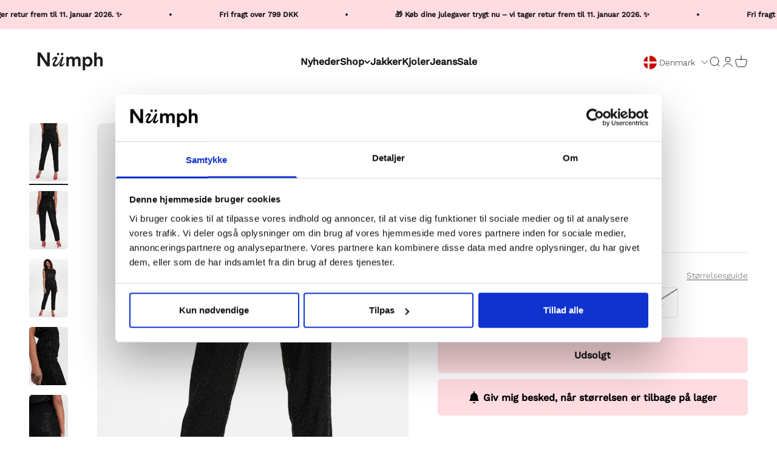

--- FILE ---
content_type: text/javascript; charset=utf-8
request_url: https://numph.dk/products/nulaurie-pant-caviar.js
body_size: 640
content:
{"id":7920828514537,"title":"NULAURIE PANT - Caviar","handle":"nulaurie-pant-caviar","description":"\u003cp\u003eStyle NO: 702489\u003c\/p\u003e","published_at":"2025-01-16T06:02:50+01:00","created_at":"2022-10-05T14:21:22+02:00","vendor":"Numph DK","type":"Pants","tags":["PIM_Campaign_Party","PIM_CategoryId_139","PIM_Collection_winter 2022 numph"],"price":60000,"price_min":60000,"price_max":60000,"available":false,"price_varies":false,"compare_at_price":0,"compare_at_price_min":0,"compare_at_price_max":0,"compare_at_price_varies":false,"variants":[{"id":43774842372329,"title":"XS","option1":"XS","option2":null,"option3":null,"sku":"70248900000012","requires_shipping":true,"taxable":true,"featured_image":{"id":39035644608745,"product_id":7920828514537,"position":1,"created_at":"2022-10-05T14:21:29+02:00","updated_at":"2023-10-31T20:15:20+01:00","alt":"702489 0000","width":1366,"height":2048,"src":"https:\/\/cdn.shopify.com\/s\/files\/1\/0571\/5987\/6793\/products\/702489-0000.jpg?v=1698779720","variant_ids":[43774842372329,43774842405097,43774842437865,43774842470633,43774842503401,43774842536169]},"available":false,"name":"NULAURIE PANT - Caviar - XS","public_title":"XS","options":["XS"],"price":60000,"weight":390,"compare_at_price":0,"inventory_management":"shopify","barcode":"5715338062921","featured_media":{"alt":"702489 0000","id":31626754293993,"position":1,"preview_image":{"aspect_ratio":0.667,"height":2048,"width":1366,"src":"https:\/\/cdn.shopify.com\/s\/files\/1\/0571\/5987\/6793\/products\/702489-0000.jpg?v=1698779720"}},"quantity_rule":{"min":1,"max":null,"increment":1},"quantity_price_breaks":[],"requires_selling_plan":false,"selling_plan_allocations":[]},{"id":43774842405097,"title":"S","option1":"S","option2":null,"option3":null,"sku":"70248900000013","requires_shipping":true,"taxable":true,"featured_image":{"id":39035644608745,"product_id":7920828514537,"position":1,"created_at":"2022-10-05T14:21:29+02:00","updated_at":"2023-10-31T20:15:20+01:00","alt":"702489 0000","width":1366,"height":2048,"src":"https:\/\/cdn.shopify.com\/s\/files\/1\/0571\/5987\/6793\/products\/702489-0000.jpg?v=1698779720","variant_ids":[43774842372329,43774842405097,43774842437865,43774842470633,43774842503401,43774842536169]},"available":false,"name":"NULAURIE PANT - Caviar - S","public_title":"S","options":["S"],"price":60000,"weight":390,"compare_at_price":0,"inventory_management":"shopify","barcode":"5715338062938","featured_media":{"alt":"702489 0000","id":31626754293993,"position":1,"preview_image":{"aspect_ratio":0.667,"height":2048,"width":1366,"src":"https:\/\/cdn.shopify.com\/s\/files\/1\/0571\/5987\/6793\/products\/702489-0000.jpg?v=1698779720"}},"quantity_rule":{"min":1,"max":null,"increment":1},"quantity_price_breaks":[],"requires_selling_plan":false,"selling_plan_allocations":[]},{"id":43774842437865,"title":"M","option1":"M","option2":null,"option3":null,"sku":"70248900000014","requires_shipping":true,"taxable":true,"featured_image":{"id":39035644608745,"product_id":7920828514537,"position":1,"created_at":"2022-10-05T14:21:29+02:00","updated_at":"2023-10-31T20:15:20+01:00","alt":"702489 0000","width":1366,"height":2048,"src":"https:\/\/cdn.shopify.com\/s\/files\/1\/0571\/5987\/6793\/products\/702489-0000.jpg?v=1698779720","variant_ids":[43774842372329,43774842405097,43774842437865,43774842470633,43774842503401,43774842536169]},"available":false,"name":"NULAURIE PANT - Caviar - M","public_title":"M","options":["M"],"price":60000,"weight":390,"compare_at_price":0,"inventory_management":"shopify","barcode":"5715338062945","featured_media":{"alt":"702489 0000","id":31626754293993,"position":1,"preview_image":{"aspect_ratio":0.667,"height":2048,"width":1366,"src":"https:\/\/cdn.shopify.com\/s\/files\/1\/0571\/5987\/6793\/products\/702489-0000.jpg?v=1698779720"}},"quantity_rule":{"min":1,"max":null,"increment":1},"quantity_price_breaks":[],"requires_selling_plan":false,"selling_plan_allocations":[]},{"id":43774842470633,"title":"L","option1":"L","option2":null,"option3":null,"sku":"70248900000015","requires_shipping":true,"taxable":true,"featured_image":{"id":39035644608745,"product_id":7920828514537,"position":1,"created_at":"2022-10-05T14:21:29+02:00","updated_at":"2023-10-31T20:15:20+01:00","alt":"702489 0000","width":1366,"height":2048,"src":"https:\/\/cdn.shopify.com\/s\/files\/1\/0571\/5987\/6793\/products\/702489-0000.jpg?v=1698779720","variant_ids":[43774842372329,43774842405097,43774842437865,43774842470633,43774842503401,43774842536169]},"available":false,"name":"NULAURIE PANT - Caviar - L","public_title":"L","options":["L"],"price":60000,"weight":390,"compare_at_price":0,"inventory_management":"shopify","barcode":"5715338062952","featured_media":{"alt":"702489 0000","id":31626754293993,"position":1,"preview_image":{"aspect_ratio":0.667,"height":2048,"width":1366,"src":"https:\/\/cdn.shopify.com\/s\/files\/1\/0571\/5987\/6793\/products\/702489-0000.jpg?v=1698779720"}},"quantity_rule":{"min":1,"max":null,"increment":1},"quantity_price_breaks":[],"requires_selling_plan":false,"selling_plan_allocations":[]},{"id":43774842503401,"title":"XL","option1":"XL","option2":null,"option3":null,"sku":"70248900000016","requires_shipping":true,"taxable":true,"featured_image":{"id":39035644608745,"product_id":7920828514537,"position":1,"created_at":"2022-10-05T14:21:29+02:00","updated_at":"2023-10-31T20:15:20+01:00","alt":"702489 0000","width":1366,"height":2048,"src":"https:\/\/cdn.shopify.com\/s\/files\/1\/0571\/5987\/6793\/products\/702489-0000.jpg?v=1698779720","variant_ids":[43774842372329,43774842405097,43774842437865,43774842470633,43774842503401,43774842536169]},"available":false,"name":"NULAURIE PANT - Caviar - XL","public_title":"XL","options":["XL"],"price":60000,"weight":390,"compare_at_price":0,"inventory_management":"shopify","barcode":"5715338062969","featured_media":{"alt":"702489 0000","id":31626754293993,"position":1,"preview_image":{"aspect_ratio":0.667,"height":2048,"width":1366,"src":"https:\/\/cdn.shopify.com\/s\/files\/1\/0571\/5987\/6793\/products\/702489-0000.jpg?v=1698779720"}},"quantity_rule":{"min":1,"max":null,"increment":1},"quantity_price_breaks":[],"requires_selling_plan":false,"selling_plan_allocations":[]},{"id":43774842536169,"title":"XXL","option1":"XXL","option2":null,"option3":null,"sku":"70248900000017","requires_shipping":true,"taxable":true,"featured_image":{"id":39035644608745,"product_id":7920828514537,"position":1,"created_at":"2022-10-05T14:21:29+02:00","updated_at":"2023-10-31T20:15:20+01:00","alt":"702489 0000","width":1366,"height":2048,"src":"https:\/\/cdn.shopify.com\/s\/files\/1\/0571\/5987\/6793\/products\/702489-0000.jpg?v=1698779720","variant_ids":[43774842372329,43774842405097,43774842437865,43774842470633,43774842503401,43774842536169]},"available":false,"name":"NULAURIE PANT - Caviar - XXL","public_title":"XXL","options":["XXL"],"price":60000,"weight":390,"compare_at_price":0,"inventory_management":"shopify","barcode":"5715338062976","featured_media":{"alt":"702489 0000","id":31626754293993,"position":1,"preview_image":{"aspect_ratio":0.667,"height":2048,"width":1366,"src":"https:\/\/cdn.shopify.com\/s\/files\/1\/0571\/5987\/6793\/products\/702489-0000.jpg?v=1698779720"}},"quantity_rule":{"min":1,"max":null,"increment":1},"quantity_price_breaks":[],"requires_selling_plan":false,"selling_plan_allocations":[]}],"images":["\/\/cdn.shopify.com\/s\/files\/1\/0571\/5987\/6793\/products\/702489-0000.jpg?v=1698779720","\/\/cdn.shopify.com\/s\/files\/1\/0571\/5987\/6793\/products\/702489-0000_2.jpg?v=1698779720","\/\/cdn.shopify.com\/s\/files\/1\/0571\/5987\/6793\/products\/702489-0000_3.jpg?v=1698779720","\/\/cdn.shopify.com\/s\/files\/1\/0571\/5987\/6793\/products\/702489-0000_4.jpg?v=1698779720","\/\/cdn.shopify.com\/s\/files\/1\/0571\/5987\/6793\/products\/702489-0000_5.jpg?v=1698779720"],"featured_image":"\/\/cdn.shopify.com\/s\/files\/1\/0571\/5987\/6793\/products\/702489-0000.jpg?v=1698779720","options":[{"name":"Size","position":1,"values":["XS","S","M","L","XL","XXL"]}],"url":"\/products\/nulaurie-pant-caviar","media":[{"alt":"702489 0000","id":31626754293993,"position":1,"preview_image":{"aspect_ratio":0.667,"height":2048,"width":1366,"src":"https:\/\/cdn.shopify.com\/s\/files\/1\/0571\/5987\/6793\/products\/702489-0000.jpg?v=1698779720"},"aspect_ratio":0.667,"height":2048,"media_type":"image","src":"https:\/\/cdn.shopify.com\/s\/files\/1\/0571\/5987\/6793\/products\/702489-0000.jpg?v=1698779720","width":1366},{"alt":"702489 0000 2","id":31626754326761,"position":2,"preview_image":{"aspect_ratio":0.667,"height":2048,"width":1365,"src":"https:\/\/cdn.shopify.com\/s\/files\/1\/0571\/5987\/6793\/products\/702489-0000_2.jpg?v=1698779720"},"aspect_ratio":0.667,"height":2048,"media_type":"image","src":"https:\/\/cdn.shopify.com\/s\/files\/1\/0571\/5987\/6793\/products\/702489-0000_2.jpg?v=1698779720","width":1365},{"alt":"702489 0000 3","id":31626754359529,"position":3,"preview_image":{"aspect_ratio":0.667,"height":2048,"width":1366,"src":"https:\/\/cdn.shopify.com\/s\/files\/1\/0571\/5987\/6793\/products\/702489-0000_3.jpg?v=1698779720"},"aspect_ratio":0.667,"height":2048,"media_type":"image","src":"https:\/\/cdn.shopify.com\/s\/files\/1\/0571\/5987\/6793\/products\/702489-0000_3.jpg?v=1698779720","width":1366},{"alt":"702489 0000 4","id":31626754392297,"position":4,"preview_image":{"aspect_ratio":0.667,"height":2048,"width":1366,"src":"https:\/\/cdn.shopify.com\/s\/files\/1\/0571\/5987\/6793\/products\/702489-0000_4.jpg?v=1698779720"},"aspect_ratio":0.667,"height":2048,"media_type":"image","src":"https:\/\/cdn.shopify.com\/s\/files\/1\/0571\/5987\/6793\/products\/702489-0000_4.jpg?v=1698779720","width":1366},{"alt":"702489 0000 5","id":31626754425065,"position":5,"preview_image":{"aspect_ratio":0.667,"height":2048,"width":1366,"src":"https:\/\/cdn.shopify.com\/s\/files\/1\/0571\/5987\/6793\/products\/702489-0000_5.jpg?v=1698779720"},"aspect_ratio":0.667,"height":2048,"media_type":"image","src":"https:\/\/cdn.shopify.com\/s\/files\/1\/0571\/5987\/6793\/products\/702489-0000_5.jpg?v=1698779720","width":1366}],"requires_selling_plan":false,"selling_plan_groups":[]}

--- FILE ---
content_type: text/javascript
request_url: https://cdn.shopify.com/extensions/019acaa6-e035-755b-b6b9-6bc3edaaa8c1/na-side-cart-156/assets/na-side-cart.js
body_size: 5793
content:
window.QuillDeltaToHtmlConverter = QuillDeltaToHtmlConverter

class NaSideCart extends HTMLElement {
  constructor() {
    super();
    //this.activators = document.querySelectorAll('a[href="/cart"]')
    this.activatorStrings = [
      "a[href='/cart']",
      "a[href$='/cart']",
      `a[href='http://${window.NAConfig.shop}/cart']`,
      `a[href='http://${window.NAConfig.domain}/cart']`,
      `a[href='https://${window.NAConfig.shop}/cart']`,
      `a[href='https://${window.NAConfig.domain}/cart']`,
      '.t4s-site-nav__cart'
    ];
    this.activators = this.activatorStrings.flatMap(selector =>
      Array.from(document.querySelectorAll(selector))
    );
    this.productForm = 'form[action*="/cart/add"]';
    this.atcStrings = [
      "button[id*='so-btn-add-to-cart']",
      `${this.productForm} input[data-btn-addtocart]`,
      `${this.productForm} input[id='product-add-to-cart']`,
      `${this.productForm} button[data-product-id]:not([data-checkout="checkout"])`,
      `${this.productForm} button[data-checkout="cart"]`,
      `${this.productForm} button[type='submit'][name='add']`,
      `${this.productForm} button[id='pre_order_custom']`,
      `${this.productForm} button[class='btn-addtocart']`,
      `${this.productForm} button[class='addtocart-js']`,
      `${this.productForm} div[class='addCart']`,
      `${this.productForm} button[class*='add-to-cart']`,
      `${this.productForm} button[class*='textboxAddToCartBtn']`,
      `${this.productForm} button#product-add-to-cart-btn`,
      `${this.productForm} a.card-add-to-cart-submit`
    ];
    this.upsellSplide = null;
    this.recSplide = null;
    this.countBlocks = [{
      selector: "div#CartCount[data-cart-count-bubble] > span[data-cart-count]",
      content: {
        type: "innerHtml"
      }
    }, {
      selector: ".header__cart-count",
      content: {
        type: "innerHtml"
      }
    }, {
    }, {
      selector: "div#CartCount[site-header__cart-count] > span#item_count",
      content: {
        type: "innerHtml"
      }
    }, {
      selector: "a#cart-icon-bubble",
      content: {
        type: "innerHtml"
      }
    }, {
      selector: "#sticky-app-client div[data-cl='sticky-button'] > div:last-child",
      content: {
        type: "innerHtml"
      }
    }, {
      selector: "span[data-cart-count]",
      content: {
        type: "innerHtml"
      }
    }, {
      selector: "span.cart_count",
      content: {
        type: "innerHtml"
      }
    }, {
      selector: "span.counter.qty",
      content: {
        type: "innerHtml"
      }
    }, {
      selector: ".current-cart-count > span.inner-count",
      content: {
        type: "innerHtml"
      }
    }, {
      selector: "[class*='cart-item-count']",
      content: {
        type: "innerHtml"
      }
    }, {
      selector: "[class*='cart-link__count']",
      content: {
        type: "innerHtml"
      }
    }, {
      selector: ".cart-icon--basket2 > div",
      content: {
        type: "innerHtml"
      }
    }, {
      selector: "span.bigcounter",
      content: {
        type: "innerHtml"
      }
    }, {
      selector: "span.header__cart-count",
      content: {
        type: "innerHtml"
      }
    }, {
      selector: 'a[href*="/cart"].gt_show-cart > span.gt_cart-count',
      content: {
        type: "innerHtml"
      }
    }, {
      selector: 'button#CartButton > span[x-text="$store.cart_count.count"]',
      content: {
        type: "innerHtml"
      }
    }, {
      selector: "#CartLink #CartCount",
      content: {
        type: "innerHtml"
      }
    }, {
      selector: ".cart-count-bubble > span[data-cart-count]",
      content: {
        type: "innerHtml"
      }
    }, {
      selector: "div.header__cart-count > span[data-js-cart-count]",
      content: {
        type: "innerHtml"
      }
    }, {
      selector: 'a[href*="/cart"] div[data-cart-count]',
      content: {
        type: "innerHtml"
      }
    }, {
      selector: "span.cart-items-count",
      content: {
        type: "innerHtml"
      }
    }, {
      selector: 'a[href*="/cart"][aria-label="Cart"].cart-icon--basket1 > div',
      content: {
        type: "innerHtml"
      }
    }, {
      selector: "cart-count.header__cart-count",
      content: {
        type: "innerHtml"
      }
    }, {
      selector: ".Header__CartCount",
      content: {
        type: "innerHtml"
      }
    }, {
      selector: 'a[href*="/cart"] #CartCount',
      content: {
        type: "innerHtml"
      }
    }, {
      selector: 'a[href*="/cart"] .js-cart-count',
      content: {
        type: "innerHtml"
      }
    }, {
      selector: 'a[href*="/cart"] span.site-header-cart--count',
      content: {
        type: "dataAttribute",
        attributeName: "data-header-cart-count"
      },
      onCountZero: ({
                      el: e
                    }) => {
        e.classList.remove("visible")
      },
      onCountNonZero: ({
                         el: e
                       }) => {
        e.classList.add("visible")
      }
    }, {
      selector: 'a[href*="/cart"] span.header-cart__count',
      content: {
        type: "innerHtml"
      },
      onCountZero: ({
                      el: e
                    }) => {
        e.closest(".has-cart-count")?.classList.remove("has-cart-count")
      },
      onCountNonZero: ({
                         el: e
                       }) => {
        e.closest(".header-cart[data-ajax-cart-trigger]")?.classList.add("has-cart-count")
      }
    }, {
      selector: 'a[href*="/cart"] .cart-link__bubble',
      content: {
        type: "noContent"
      },
      onCountZero: ({
                      el: e
                    }) => {
        e.classList.remove("cart-link__bubble--visible")
      },
      onCountNonZero: ({
                         el: e
                       }) => {
        e.classList.add("cart-link__bubble--visible")
      }
    },
    {
      selector: 'a[href*="/cart"].header-trigger__link--cart',
      content: {
        type: "noContent"
      },
      onCountZero: ({
                      el: e
                    }) => {
        e.classList.remove("js-cart-full")
      },
      onCountNonZero: ({
                         el: e
                       }) => {
        e.classList.add("js-cart-full")
      }
    }, {
      selector: 'a[href*="/cart"] .sf-cart-count',
      content: {
        type: "innerHtml"
      },
      onCountZero: ({
                      el: e
                    }) => {
        e.closest("section.sf-header")?.classList.remove("cart-has-items")
      },
      onCountNonZero: ({
                         el: e
                       }) => {
        e.closest("section.sf-header")?.classList.add("cart-has-items")
      }
    }, {
      selector: "#header-cart-drawer-item-count",
      content: {
        type: "innerHtml"
      },
      onCountZero: ({
                      el: e
                    }) => {
        e.classList.add("hide")
      },
      onCountNonZero: ({
                         el: e
                       }) => {
        e.classList.remove("hide")
      }
    }, {
      selector: ".cart-count-badge",
      content: {
        type: "innerHtml"
      },
      onCountZero: ({
                      el: e
                    }) => {
        e.classList.add("hide")
      },
      onCountNonZero: ({
                         el: e
                       }) => {
        e.classList.remove("hide")
      }
    }, {
      selector: 'a[href*="/cart"] #cart-item-count',
      content: {
        type: "innerHtml"
      },
      onCountZero: ({
                      el: e
                    }) => {
        e.classList.remove("visible")
      },
      onCountNonZero: ({
                         el: e
                       }) => {
        e.classList.add("visible")
      }
    }];
    this.localeCode = window.NAConfig.locale;
    this.currency = window.NAConfig.currency;

    this.fetchCounter = 0
    this.refreshCounter = 0
    this.shouldFetch = false
    this.shouldRefresh = false

    this.observeCartChanges()
    this.init()
  }
  connectedCallback() {
    this.addEventListener('click', this.handleCartClick.bind(this))
    this.addEventListener('change', this.handleCartChange.bind(this))
  }

  observeCartChanges() {
    const cartObserver = new PerformanceObserver((list) => {
      list.getEntries().forEach((entry) => {
        const isValidRequestType = ['xmlhttprequest', 'fetch'].includes(entry.initiatorType);
        const isCartChangeRequest = /\/cart\//.test(entry.name);
        if (isValidRequestType && isCartChangeRequest) {
          this.shouldFetch = true
          this.shouldRefresh = true
          this.refreshHandler()
        }
      });
    });
    cartObserver.observe({ entryTypes: ["resource"] });
  }

  async init() {
    /* Add event listeners on activators */
    if(window.NAConfig.cart == ""){
      await this.getCart()
    }
    this.activators.forEach((activator) => {
      let activatorClone = activator.cloneNode(true)
      activator.replaceWith(activatorClone)
      activatorClone.addEventListener('click', (event) => this.toggleSideCart(event), {capture: true})
    })
    this.formElements = new WeakSet();
    this.atcElements = new WeakSet();
    this.formListener = setInterval(this.formAttacher.bind(this), 500)
    this.atcListener = setInterval(this.atcAttacher.bind(this), 500)
    this.populateRichTexts();
    await this.fetchAllAiProducts();
    this.startSliders();
    this.checkTerms();
    this.style.display = ""
    this.dispatchEvent(new CustomEvent('NACART_UPDATED'));
    this.trackEvent('view', 0, null)
  }

  formAttacher() {
    const _this = this
    document.querySelectorAll(this.productForm).forEach((form) => {
      if(!_this.formElements.has(form)) {
        _this.formElements.add(form)
        form.addEventListener('submit', (event) => _this.handleProductFormSubmit(event), {capture: true})
      }
    })
  }

  atcAttacher() {
    const _this = this
    this.atcStrings.forEach((selector) => {
      let atcButtons = document.querySelectorAll(selector)
      if(atcButtons.length > 0) {
        atcButtons.forEach((atcButton) => {
          if(!_this.atcElements.has(atcButton)) {
            _this.atcElements.add(atcButton)
            atcButton.addEventListener('click', (event) => _this.handleAtcButtonClick(event), {capture: true})
          }
        })
      }
    })
  }

  async refreshHandler() {
    if(this.shouldFetch) {
      await this.getCart()
    }
    if(this.shouldRefresh && !this.shouldFetch) {
      await this.refreshCart()
    }
  }

  handleCartClick(event) {
    /* Close buttons and overlay */
    if(event.target.matches('[data-na-cart-close]')) {
      event.preventDefault();
      document.querySelector('body').classList.remove('na-scroll-lock')
      this.classList.remove('open')
    }

    /* Item remove buttons */
    if(event.target.matches('[data-na-item-remove]')) {
      event.preventDefault();
      event.target.closest('[data-na-cart-block]').classList.add('loading')
      this.updateLineItemQuantity(event.target.dataset.naItemRemove, 0)
    }

    /* Quantity change buttons */
    if(event.target.matches('[data-na-item-change]')) {
      event.preventDefault();
      event.target.closest('[data-na-cart-block]').classList.add('loading')
      this.updateLineItemQuantity(event.target.dataset.naItemChange, event.target.dataset.naItemQty)
    }

    /* Upsell add buttons */
    if(event.target.matches('[data-na-upsell-add]')) {
      event.preventDefault();
      event.target.closest('[data-na-cart-block]').classList.add('loading')
      this.addUpsellItem(event.target.dataset.naUpsellAdd)
    }

    /* Subscription buttons */
    if(event.target.matches('[data-na-subscription-add]')) {
      event.preventDefault();
      let variantId = event.target.dataset.naSubscriptionAdd
      let planId = event.target.dataset.naSubscriptionPlan
      event.target.closest('[data-na-cart-block]').classList.add('loading')
      this.addSubscriptionToItem(variantId, planId)
    }

    /* Discount code */
    if(event.target.matches('[data-na-discount-add]')) {
      event.preventDefault()
      let parent = event.target.closest('[data-na-cart-block]')
      let code = parent.querySelector('[data-na-discount-input]').value
      this.addDiscount(code)
      parent.querySelector('[data-na-discount-input]').value = ""
    }

    /* Remove discount */
    if(event.target.matches('[data-na-discount-remove]')) {
      event.preventDefault()
      console.log('remove discount')
      this.removeDiscountCode()
    }

    /* Addon buttons */
    if(event.target.matches('[data-na-addon-minus')) {
      event.preventDefault()
      let parent = event.target.closest('[data-na-cart-block]')
      let addonQuantity = parent.querySelector('[data-na-addon-quantity]')
      addonQuantity.value = Math.max((parseInt(addonQuantity.value) - 1), 1)
    }
    if(event.target.matches('[data-na-addon-plus')) {
      event.preventDefault()
      let parent = event.target.closest('[data-na-cart-block]')
      let addonQuantity = parent.querySelector('[data-na-addon-quantity]')
      if(addonQuantity.max !== "") {
        if(parseInt(addonQuantity.value) < parseInt(addonQuantity.max)) {
          addonQuantity.value = (parseInt(addonQuantity.value) + 1)
        }
      } else {
        addonQuantity.value = (parseInt(addonQuantity.value) + 1)
      }
    }

    if(event.target.matches('[data-na-addon-add]')) {
      event.preventDefault();
      let parent = event.target.closest('[data-na-cart-block]')
      parent.classList.add('loading')
      let addonQuantity = parent.querySelector('[data-na-addon-quantity]')
      this.addAddonQuantity(event.target.dataset.naAddonAdd, addonQuantity.value)
    }
  }

  handleCartChange(event) {

    /* Upsell variant */
    if(event.target.matches('[data-upsell-variants]')) {
      let id = event.target.selectedOptions[0].value
      let price = event.target.selectedOptions[0].dataset.price
      let compareAtPrice = event.target.selectedOptions[0].dataset.comparePrice
      let card = event.target.closest('.na-side-cart-upsell-product')
      let priceSelector = card.querySelector('[data-na-product-price]')
      let comparePriceSelector = card.querySelector('[data-na-product-compare-at-price]')
      let buttonSelector = card.querySelector('[data-na-upsell-add]')
      console.log(price, compareAtPrice)
      priceSelector.innerHTML = this.formatPrice(price)
      if(compareAtPrice > 0) {
      comparePriceSelector.innerHTML = `<s>${this.formatPrice(compareAtPrice)}</s>`
      } else {
        comparePriceSelector.innerHTML = ""
      }
      buttonSelector.dataset.naUpsellAdd = id
    }

    /* Subscription change */
    if(event.target.matches('[data-na-subscription-plans')) {
      let variantId = event.target.dataset.naSubscriptionPlans
      let planId = event.target.selectedOptions[0].value
      event.target.closest('[data-na-cart-block]').classList.add('loading')
      this.addSubscriptionToItem(variantId, planId)
    }

    /* Addon change */
    if(event.target.matches('[data-na-addon-toggle]')) {
      event.target.closest('[data-na-cart-block]').classList.add('loading')
      if(event.target.checked) {
        this.addAddonItem(event.target.dataset.naAddonToggle)
      } else {
        this.updateLineItemQuantity(event.target.dataset.naAddonToggle, 0)
      }
    }
    if(event.target.matches('[data-na-addon-variants]')){
      let id = event.target.selectedOptions[0].value
      let price = event.target.selectedOptions[0].dataset.variantPrice
      let card = event.target.closest('.na-side-cart-addon')
      let priceSelector = card.querySelector('.na-side-cart-addon__price')
      let buttonSelector = card.querySelector('[data-na-addon-add]')
      priceSelector.innerHTML = price
      buttonSelector.dataset.naAddonAdd = id
    }

    /* cart note */
    if(event.target.matches('[data-na-cart-note]')) {
      this.updateNote()
    }

    /* Terms checkbox */
    if(event.target.matches('[data-na-cart-terms]')) {
      let submitButton = this.querySelector('[data-na-cart-submit]')
      if(event.target.checked) {
        submitButton.classList.remove('disabled');
        submitButton.removeAttribute('disabled')
      } else {
        submitButton.classList.add('disabled');
        submitButton.setAttribute('disabled', true)
      }
    }
  }

  handleProductFormSubmit(event) {
    event.preventDefault();
    event.stopPropagation()
    let formData = new FormData(event.target)
    this.submitForm(formData)
  }

  handleAtcButtonClick(event) {
    event.preventDefault();
    event.stopPropagation()
    let form = event.target.closest('form')
    let formData = new FormData(form)
    this.submitForm(formData)
  }

  async submitForm(formData) {
    if(this.querySelector('.na-side-cart__inner--empty')) {
      this.querySelector('.na-side-cart__drawer').classList.add('rendering')
    }
    fetch('/cart/add.js?na-cart=1', {
      method: 'POST',
      body: formData
    })
      .then((resp) => resp.json())
      .then(async (data) => {
        this.shouldFetch = true
        this.shouldRefresh = true
        this.refreshHandler()
      })
    let _this = this;
    setTimeout(function() {
      _this.toggleSideCart(null)
    }, 350)
  }

  async getCart() {
    const fetchId = ++this.fetchCounter
    try {
      let response = await fetch('/cart.js?na-cart=1', {
        method: 'GET',
        headers: { 'Content-Type': 'application/json' }
      })
      if(response.ok) {
        let data = await response.json()
        if(fetchId === this.fetchCounter) {
          window.NAConfig.cart = data
        }
      }
      this.shouldFetch = false
    } catch(error) {
      console.error('error fetching cart: ', error)
    }
  }

  async updateLineItemQuantity(variantId, quantity) {
    await this.updateQuantity(variantId, quantity);
  }

  async addUpsellItem(variantId) {
    await this.addItem(variantId, 1, 1)
  }

  async addAddonItem(variantId) {
    await this.addItem(variantId, 2, 1)
  }

  async addAddonQuantity(variantId, quantity) {
    await this.addItem(variantId, 2, quantity)
  }

  async addSubscriptionToItem(variantId, planId) {
    await this.updateSubscription(variantId, planId)
  }

  async addDiscount(code) {
    await this.applyDiscount(code)
  }

  async removeDiscountCode() {
    await this.removeDiscount()
  }

  async updateNote() {
    await this.updateCartNote()
  }

  toggleSideCart(event) {
    if(event !== null) {
      event.preventDefault();
      event.stopPropagation();
    }
    this.classList.toggle('open')
    document.querySelector('body').classList.toggle('na-scroll-lock')
  }

  stopLoading() {
    this.querySelectorAll('.loading').forEach((el) => el.classList.remove('loading'))
    this.querySelectorAll('.rendering').forEach((el) => el.classList.remove('rendering'))
  }

  checkTerms() {
      let submitButton = this.querySelector('[data-na-cart-submit]')
      let terms = this.querySelector('[data-na-cart-terms]')
      if(terms && terms.checked) {
        submitButton.classList.remove('disabled');
        submitButton.removeAttribute('disabled')
      }
  }

  async addItem(variantId, upsellType, quantity=1) {
    let properties = {
      "_nascart": `${upsellType}.${NAConfig.cart.token}`
    }
    try {
      const response = await fetch('/cart/add.js?na-cart=1', {
        method: 'POST',
        headers: { 'Content-Type': 'application/json' },
        body: JSON.stringify({
          id: variantId,
          quantity: quantity,
          properties: properties
        })
      });

      if (response.ok) {
        // Set cart data returned
        this.shouldFetch = true
        this.shouldRefresh = true
        this.refreshHandler()
        .then(() => {
          this.trackEvent('add', upsellType, variantId)
        })
      }
    } catch (error) {
      console.error('Failed to update quantity:', error);
      this.stopLoading()
    }
  }

  async updateQuantity(variantId, quantity) {
    try {
      const response = await fetch('/cart/change.js?q=na-cart=1', {
        method: 'POST',
        headers: { 'Content-Type': 'application/json' },
        body: JSON.stringify({ id: variantId, quantity: quantity })
      });

      if (response.ok) {
        this.shouldRefresh = true
        let data = await response.json()
        window.NAConfig.cart = data
        this.refreshHandler()
      }
    } catch (error) {
      this.stopLoading()
      console.error('Failed to update quantity:', error);
    }
  }

  async updateSubscription(variantId, planId) {
    let properties = {
      "_nascart": `3.${NAConfig.cart.token}`
    }
    let sellingPlan = planId
    if(planId == "one_time") {
      sellingPlan = null
    }
    let payload = {
      id: variantId,
      selling_plan: sellingPlan,
      properties: properties
    }
    try {
      const response = await fetch('/cart/change.js?na-cart=1', {
        method: 'POST',
        headers: { 'Content-Type': 'application/json' },
        body: JSON.stringify(payload)
      });

      if (response.ok) {
        this.shouldRefresh = true
        let data = await response.json()
        window.NAConfig.cart = data
        this.refreshHandler()
        this.trackEvent('add', 3, variantId)
      }
    } catch (error) {
      this.stopLoading()
      console.error('Failed to update quantity:', error);
    }
  }

  async applyDiscount(code) {
    let id = this.getCookie('cart')
    const query = `mutation {
      cartDiscountCodesUpdate(
        cartId: "gid://shopify/Cart/${id}"
        discountCodes: ["${code}"]
      ) {
        cart {
          id
          discountCodes {
            code
            applicable
          }
          checkoutUrl
        }
        userErrors {
          code
          field
          message
        }
      }
    }`
    try {
      const response = await fetch(`/discount/${code}`, {
        method: 'GET',
        headers: { 'Content-Type': 'application/json' }
      })
      if (response.ok) {
        this.shouldFetch = true
        this.shouldRefresh = true
        this.refreshHandler()
      }
    } catch(error) {
      console.error('Failed to add discount:', error);
    }
    this.stopLoading()
  }

  async removeDiscount() {
    fetch('/cart/update.js', {
      method: 'POST',
      headers: {
        'Content-Type': 'application/json'
      },
      body: JSON.stringify({
        discount: ''
      })
    })
    .then(res => res.json())
    .then(data => {
      this.shouldFetch = true
      this.shouldRefresh = true
      this.refreshHandler()
    });
  }

  async updateCartNote() {
    let note = this.querySelector('[data-na-cart-note]').value
    try {
      const response = await fetch('/cart/update.js?q=na-cart=1', {
        method: 'POST',
        headers: { 'Content-Type': 'application/json' },
        body: JSON.stringify({ note:  note })
      });

      if (response.ok) {
        this.shouldRefresh = true
        let data = await response.json()
        window.NAConfig.cart = data
        this.refreshHandler()
      }
    } catch (error) {
      console.error('Failed to update note:', error);
    }
  }

  async refreshCart() {
    const refreshId = ++this.refreshCounter

    try {
      const response = await fetch(`${window.NAConfig.searchUrl}?q=na-cart=1`);
      const html = await response.text();
      if(this.shouldFetch) { return }

      // Extract just your cart component from the page
      const parser = new DOMParser();
      const doc = parser.parseFromString(html, 'text/html');
      const newCartHTML = doc.querySelector('.na-side-cart');
      if(refreshId !== this.refreshCounter) { return }

      // is empty and now is not OR Has items and is now empty
      if((this.querySelector('.na-side-cart__inner--empty') && !newCartHTML.querySelector('.na-side-cart__inner--empty'))
        || (!this.querySelector('.na-side-cart__inner--empty') && newCartHTML.querySelector('.na-side-cart__inner--empty'))
      ) {
        this.querySelector('.na-side-cart__inner').classList = newCartHTML.querySelector('.na-side-cart__inner').classList
        this.querySelector('.na-side-cart__inner').innerHTML = newCartHTML.querySelector('.na-side-cart__inner').innerHTML;
        await this.fetchAllAiProducts()
        await this.startSliders()
        await this.populateRichTexts();
      } else {
        // Has items and just updating
        //this.querySelector('.na-side-cart__inner').classList = newCartHTML.querySelector('.na-side-cart__inner').classList
        // Header
        this.querySelector('.na-side-cart__header').innerHTML = newCartHTML.querySelector('.na-side-cart__header').innerHTML;
        // Rewards
        if(this.querySelector('.na-side-cart-reward')) {
          this.querySelector('.na-side-cart-reward').innerHTML = newCartHTML.querySelector('.na-side-cart-reward').innerHTML;
          this.querySelector('.na-side-cart-reward').querySelectorAll('[data-na-delta]').forEach((element) => {
            this.populateRichTexts(element)
          })
        }
        // Items
        this.querySelector('.na-side-cart-items').innerHTML = newCartHTML.querySelector('.na-side-cart-items').innerHTML;
        // Addon
        if(this.querySelector('.na-side-cart-addon')) {
          this.querySelector('.na-side-cart-addon').innerHTML = newCartHTML.querySelector('.na-side-cart-addon').innerHTML;
        }
        // Footer & subtotal
        let terms = this.querySelector('.na-side-cart-terms')?.innerHTML
        this.querySelector('.na-side-cart__totals-wrapper').innerHTML = newCartHTML.querySelector('.na-side-cart__totals-wrapper').innerHTML;
        if(this.querySelector('.na-side-cart-terms')) {
          this.querySelector('.na-side-cart-terms').innerHTML = terms
        }
        await this.fetchAllAiProducts();
        await this.refreshSliders()
      }

      // Dispatch event for any other components that need to know

      this.countBlocks.forEach((countBlock) => {
        if(document.querySelector(countBlock.selector)) {
          if(countBlock.content.type === "innerHtml") {
            document.querySelector(countBlock.selector).innerHTML = doc.querySelector(countBlock.selector).innerHTML
          }
        }
      })
      this.checkTerms()
      this.stopLoading()
      this.dispatchEvent(new CustomEvent('NACART_UPDATED'));
      this.shouldRefresh = false
    } catch (error) {
      console.error('Failed to refresh cart:', error);
      // Fallback: reload the page
      // window.location.reload();
    }
  }

  async trackEvent(eventType, upsellType, variantId) {
    let payload = {}
    if(eventType === "view") {
      payload = {
        shop: window.NAConfig.shop,
        event_type: eventType,
        upsell_type: upsellType,
        amount: 0.0,
        added_products: [],
        cart_token: window.NAConfig.cart.token
      }
    } else if(eventType === "add") {
      let productInformation = {};
      window.NAConfig.cart.items.forEach((item) => {
        if(item.variant_id === parseInt(variantId)) {
          productInformation = {
            id: item.product_id,
            title: item.product_title,
            image: item.featured_image,
            final_price: parseFloat(item.final_line_price / 100.0),
            price: parseFloat(item.price / 100.0),
            variant_id: item.variant_id,
            variant_title: item.variant_title,
            properties: item.properties
          }
        }
      })
      let addedProducts = [productInformation];
      payload = {
        shop: window.NAConfig.shop,
        event_type: eventType,
        upsell_type: upsellType,
        amount: productInformation.final_price,
        added_products: addedProducts,
        cart_token: window.NAConfig.cart.token
      }
    }
    try {
      //const trackingUrl = "https://eg-dev.ngrok.io/api/events"
      const trackingUrl = "https://side-cart.nordic-apps.com/api/events"
      const response = await fetch(trackingUrl, {
        method: 'POST',
        headers: { 'Content-Type': 'application/json' },
        body: JSON.stringify(payload)
      });

      if (response.ok) {
        let data = await response.json()
        console.log('tracking: ', data)
      }
    } catch (error) {
      this.stopLoading()
      console.error('Failed to send tracking:', error);
    }
  }

  startSliders() {
    if(this.querySelector('#upsellSplide')) {
      this.upsellSplide = new Splide('#upsellSplide', {
        type: 'loop',
        pagination: false,
      })
      this.upsellSplide.mount()
    }
    if(this.querySelector('#recommendationsSplide')) {
      this.recSplide = new Splide('#recommendationsSplide', {
        type: 'loop',
        pagination: false,
      })
      this.recSplide.mount()
    }
  }

  refreshSliders() {
    if(this.upsellSplide !== null) {
      this.upsellSplide.refresh()
    }
    if(this.recSplide !== null) {
      this.recSplide.refresh()
    }
  }

  async fetchAllAiProducts() {
    this.aiProductElements = this.querySelectorAll('[data-na-ai]')
    for (const element of this.aiProductElements) {
      await this.fetchAiProducts(element)
    }
  }

  async fetchAiProducts(element) {
    const aiData = element.dataset.naAi.split('.')
    const productId = aiData[0];
    const intent = aiData[1];
    const limit = parseInt(aiData[2]);
    if(window.NAConfig.recProducts.length === 0){
      let response = await fetch(window.Shopify.routes.root + `recommendations/products.json?product_id=${productId}&limit=10&intent=${intent}`)
      if(!response.ok) {
        throw new Error(`HTTP ${response.status}`);
      }
      const data = await response.json();
      const products = data.products || data.recommendations || [];
      let recProducts = []
      products.forEach((prod) => {
        if(window.NAConfig.excludedUpsells.indexOf(prod.id) === -1 && prod.available) {
          recProducts.push(prod)
        }
      })
      window.NAConfig.recProducts = recProducts
    }
    this.populateAiProducts(element, limit)
  }

  populateAiProducts(container, limit){
    if(!window.NAConfig.recProducts.length) {
      // Hide upsell block then return
      this.querySelector('.na-side-cart-upsell').style.display = "none"
      return
    }
    this.querySelector('.na-side-cart-upsell').style.display = "block"

    container.innerHTML = ""
    const fragment = document.createDocumentFragment()
    let productCount = 0
    window.NAConfig.recProducts.forEach((product, index) => {
      let inCart = false
      window.NAConfig.cart.items.forEach((item => {
        if(item.product_id === product.id && window.NAConfig.upsellSkipDuplicates) {
          inCart = true
        }
      }))
      if(!inCart && productCount < limit) {
        const productCard = this.createProductCard(product, index, limit)
        fragment.append(productCard)
        productCount += 1
      }
    })

    container.appendChild(fragment)
  }

  createProductCard(product, index, limit) {
    const template = document.querySelector('#naUpsellTemplate')
    const clone = template.content.cloneNode(true)
    const wrapper = clone.querySelector("[data-na-cart-block]")
    const image = clone.querySelector("[data-na-product-image]")
    const title = clone.querySelector("[data-na-product-title]")
    const price = clone.querySelector("[data-na-product-price]")
    const compareAtPrice = clone.querySelector("[data-na-product-compare-at-price]")
    const rating = clone.querySelector("[data-na-product-reviews]")
    const variant = clone.querySelector("[data-na-product-variant]")
    const button = clone.querySelector("[data-na-upsell-add]")

    wrapper.dataset.upsellProductId = product.id
    if(index >= limit - 1) {
      //wrapper.classList.add('na-hide')
    }

    if(image && product.featured_image) {
      image.src = this.getImageUrl(product.featured_image, '300x300')
      image.alt = product.title
    }

    if(title) {
      title.textContent = product.title
    }

    if(price) {
      price.innerHTML = this.formatPrice(product.variants[0].price)
    }

    if(compareAtPrice && product.variants[0].compare_at_price > product.variants[0].price && product.variants[0].compare_at_price > 0) {
      compareAtPrice.innerHTML = `<s>${this.formatPrice(product.variants[0].compare_at_price)}</s>`
    }

    if(rating) {
      console.log('add rating')
    }

    if(variant) {
      if(product.variants.length > 1) {
        variant.innerHTML = `<select class="na-side-cart-upsell-product__variant-select" data-upsell-variants>
          ${product.variants.map((variant) => {
            if(variant.available){
              return (
                `<option value="${variant.id}" data-price=${variant.price}>${variant.title}</option>`
              )
            } else {
              return null
            }
        })}
              </select>`
      } else {
        variant.innerHTML = `<input type="hidden" value=${product.variants[0].id} />`
        variant.classList.add('na-hide')
      }
    }
    if(button && product.variants.length == 1){
      button.classList.add('na-side-cart-button--full')
    }
    let firstAvailableVariant = product.variants.find(variant => variant.available === true)
    button.dataset.naUpsellAdd = firstAvailableVariant.id
    return clone;
  }

  formatPrice(priceInCents) {
    return new Intl.NumberFormat(this.localeCode, {
      style: 'currency',
      currency: this.currency
    }).format(priceInCents / 100.0)
  }

  getImageUrl(url, size) {
    if (!url) return '';
    return url.replace(/\.(jpg|jpeg|gif|png|bmp|bitmap|tiff|tif)(\?.*)?$/i, `_${size}.$1$2`);
  }

  populateRichTexts() {
    let deltaElements = this.querySelectorAll('[data-na-delta]')
    deltaElements.forEach((element) => {
      this.populateRichText(element)
    })
  }

  populateRichText(element) {
    try {
      let delta = JSON.parse(element.dataset.naDelta);
      const converter = new QuillDeltaToHtmlConverter(delta, {})
      let deltaHtml = converter.convert()
      element.innerHTML = deltaHtml;
      element.removeAttribute('data-na-delta')
    } catch {
      console.log('error on: ', element)
    }
  }

  getCookie(cname) {
    var name = cname + "=";
    var ca = document.cookie.split(';');
    for (var i = 0; i < ca.length; i++) {
      var c = ca[i];
      while (c.charAt(0) == ' ') {
        c = c.substring(1);
      }
      if (c.indexOf(name) == 0) {
        return c.substring(name.length, c.length);
      }
    }
    return "";
  }

  disconnectedCallback() {
    clearInterval(this.formListener)
    clearInterval(this.atcListener)
  }

}

customElements.define('na-side-cart', NaSideCart)



--- FILE ---
content_type: image/svg+xml
request_url: https://numph.dk/cdn/shop/t/25/assets/Logo-ViaBill.svg?v=2807485555650521641741267784
body_size: 403
content:
<svg width="167" height="35" viewBox="0 0 167 35" fill="none" xmlns="http://www.w3.org/2000/svg">
<g clip-path="url(#clip0_4228_41054)">
<path d="M28.6455 0C27.0237 0 25.571 0.998545 24.9928 2.50885L16.2786 25.3027L7.55812 2.50677C6.98204 0.998546 5.52933 0 3.90963 0C1.12525 0 -0.765789 2.82297 0.302878 5.3859L10.8685 30.7365C11.7806 32.925 13.9242 34.352 16.3016 34.352C18.681 34.352 20.8267 32.9229 21.7367 30.7302L32.2564 5.3859C33.323 2.82089 31.432 0 28.6455 0Z" fill="#5A00FF"/>
<path d="M45.1389 0C43.7321 0 42.4631 0.840445 41.9204 2.13439L30.4051 29.5278C29.4428 31.8203 31.1314 34.35 33.6236 34.35C35.0304 34.35 36.2994 33.5095 36.8421 32.2156L48.3574 4.82215C49.3196 2.52965 47.6311 0 45.1389 0Z" fill="#5A00FF"/>
<path d="M111.238 0C109.148 0 107.456 1.68713 107.456 3.76951V30.5784C107.456 32.6608 109.15 34.3479 111.238 34.3479C113.327 34.3479 115.022 32.6608 115.022 30.5784V3.77159C115.02 1.68921 113.327 0 111.238 0Z" fill="#5A00FF"/>
<path d="M138.057 27.25H129.082V3.79667C129.082 1.7018 127.376 0.00219727 125.274 0.00219727C123.173 0.00219727 121.467 1.7018 121.467 3.79667V30.7262C121.467 32.6484 123.031 34.2066 124.959 34.2066H138.057C139.985 34.2066 141.547 32.6484 141.547 30.7283C141.547 28.8061 139.983 27.25 138.057 27.25Z" fill="#5A00FF"/>
<path d="M163.487 27.25H154.512V3.79667C154.512 1.7018 152.807 0.00219727 150.705 0.00219727C148.603 0.00219727 146.898 1.7018 146.898 3.79667V30.7262C146.898 32.6484 148.461 34.2066 150.39 34.2066H163.487C165.414 34.2066 166.977 32.6484 166.977 30.7283C166.979 28.8061 165.416 27.25 163.487 27.25Z" fill="#5A00FF"/>
<path d="M67.9003 3.66769C66.9881 1.47921 64.8445 0.0541992 62.4672 0.0541992C60.0877 0.0541992 57.942 1.48337 57.032 3.67601L46.5123 29.0203C45.4478 31.5854 47.3389 34.4062 50.1232 34.4062C51.745 34.4062 53.1977 33.4077 53.7759 31.8974L62.4901 9.10352L71.2106 31.8974C71.7867 33.4056 73.2394 34.4042 74.8591 34.4042C77.6435 34.4042 79.5345 31.5812 78.4659 29.0183L67.9003 3.66769Z" fill="#5A00FF"/>
<path d="M102.202 23.4223C102.054 19.7484 99.906 16.3263 96.437 14.9513C98.1903 13.4368 98.9124 11.4147 98.9124 9.28451C98.9124 2.93334 93.5211 0.00219727 87.0006 0.00219727H77.9837C75.6251 0.00219727 74.0242 2.39039 74.9259 4.56222C75.4372 5.79584 76.6437 6.59884 77.9837 6.59884H87.0006C89.8935 6.59884 91.3629 8.06546 91.3629 10.0688C91.3629 12.0721 89.8935 13.2933 86.9025 13.2933H83.2477C80.9768 13.2933 79.4343 15.592 80.3026 17.6827C80.8098 18.9101 82.0371 19.6881 83.3667 19.6444C84.1536 19.6444 88.639 19.6444 90.2963 19.6444C92.1164 19.6444 94.8361 20.618 94.8361 23.9132C94.8361 27.0982 90.9559 27.9032 88.9834 27.9532C87.4013 27.9053 85.959 29.0328 85.6981 30.6492C85.4122 32.4009 86.604 34.0526 88.3614 34.3376C89.0878 34.4604 89.8288 34.5602 90.5718 34.5623C92.7509 34.6185 95.0406 34.0942 96.9525 32.9833C100.311 31.1194 102.434 27.2563 102.202 23.4223Z" fill="#5A00FF"/>
</g>
<defs>
<clipPath id="clip0_4228_41054">
<rect width="166.977" height="34.5662" fill="white"/>
</clipPath>
</defs>
</svg>


--- FILE ---
content_type: text/javascript; charset=utf-8
request_url: https://numph.dk/products/nulaurie-pant-caviar.js
body_size: 986
content:
{"id":7920828514537,"title":"NULAURIE PANT - Caviar","handle":"nulaurie-pant-caviar","description":"\u003cp\u003eStyle NO: 702489\u003c\/p\u003e","published_at":"2025-01-16T06:02:50+01:00","created_at":"2022-10-05T14:21:22+02:00","vendor":"Numph DK","type":"Pants","tags":["PIM_Campaign_Party","PIM_CategoryId_139","PIM_Collection_winter 2022 numph"],"price":60000,"price_min":60000,"price_max":60000,"available":false,"price_varies":false,"compare_at_price":0,"compare_at_price_min":0,"compare_at_price_max":0,"compare_at_price_varies":false,"variants":[{"id":43774842372329,"title":"XS","option1":"XS","option2":null,"option3":null,"sku":"70248900000012","requires_shipping":true,"taxable":true,"featured_image":{"id":39035644608745,"product_id":7920828514537,"position":1,"created_at":"2022-10-05T14:21:29+02:00","updated_at":"2023-10-31T20:15:20+01:00","alt":"702489 0000","width":1366,"height":2048,"src":"https:\/\/cdn.shopify.com\/s\/files\/1\/0571\/5987\/6793\/products\/702489-0000.jpg?v=1698779720","variant_ids":[43774842372329,43774842405097,43774842437865,43774842470633,43774842503401,43774842536169]},"available":false,"name":"NULAURIE PANT - Caviar - XS","public_title":"XS","options":["XS"],"price":60000,"weight":390,"compare_at_price":0,"inventory_management":"shopify","barcode":"5715338062921","featured_media":{"alt":"702489 0000","id":31626754293993,"position":1,"preview_image":{"aspect_ratio":0.667,"height":2048,"width":1366,"src":"https:\/\/cdn.shopify.com\/s\/files\/1\/0571\/5987\/6793\/products\/702489-0000.jpg?v=1698779720"}},"quantity_rule":{"min":1,"max":null,"increment":1},"quantity_price_breaks":[],"requires_selling_plan":false,"selling_plan_allocations":[]},{"id":43774842405097,"title":"S","option1":"S","option2":null,"option3":null,"sku":"70248900000013","requires_shipping":true,"taxable":true,"featured_image":{"id":39035644608745,"product_id":7920828514537,"position":1,"created_at":"2022-10-05T14:21:29+02:00","updated_at":"2023-10-31T20:15:20+01:00","alt":"702489 0000","width":1366,"height":2048,"src":"https:\/\/cdn.shopify.com\/s\/files\/1\/0571\/5987\/6793\/products\/702489-0000.jpg?v=1698779720","variant_ids":[43774842372329,43774842405097,43774842437865,43774842470633,43774842503401,43774842536169]},"available":false,"name":"NULAURIE PANT - Caviar - S","public_title":"S","options":["S"],"price":60000,"weight":390,"compare_at_price":0,"inventory_management":"shopify","barcode":"5715338062938","featured_media":{"alt":"702489 0000","id":31626754293993,"position":1,"preview_image":{"aspect_ratio":0.667,"height":2048,"width":1366,"src":"https:\/\/cdn.shopify.com\/s\/files\/1\/0571\/5987\/6793\/products\/702489-0000.jpg?v=1698779720"}},"quantity_rule":{"min":1,"max":null,"increment":1},"quantity_price_breaks":[],"requires_selling_plan":false,"selling_plan_allocations":[]},{"id":43774842437865,"title":"M","option1":"M","option2":null,"option3":null,"sku":"70248900000014","requires_shipping":true,"taxable":true,"featured_image":{"id":39035644608745,"product_id":7920828514537,"position":1,"created_at":"2022-10-05T14:21:29+02:00","updated_at":"2023-10-31T20:15:20+01:00","alt":"702489 0000","width":1366,"height":2048,"src":"https:\/\/cdn.shopify.com\/s\/files\/1\/0571\/5987\/6793\/products\/702489-0000.jpg?v=1698779720","variant_ids":[43774842372329,43774842405097,43774842437865,43774842470633,43774842503401,43774842536169]},"available":false,"name":"NULAURIE PANT - Caviar - M","public_title":"M","options":["M"],"price":60000,"weight":390,"compare_at_price":0,"inventory_management":"shopify","barcode":"5715338062945","featured_media":{"alt":"702489 0000","id":31626754293993,"position":1,"preview_image":{"aspect_ratio":0.667,"height":2048,"width":1366,"src":"https:\/\/cdn.shopify.com\/s\/files\/1\/0571\/5987\/6793\/products\/702489-0000.jpg?v=1698779720"}},"quantity_rule":{"min":1,"max":null,"increment":1},"quantity_price_breaks":[],"requires_selling_plan":false,"selling_plan_allocations":[]},{"id":43774842470633,"title":"L","option1":"L","option2":null,"option3":null,"sku":"70248900000015","requires_shipping":true,"taxable":true,"featured_image":{"id":39035644608745,"product_id":7920828514537,"position":1,"created_at":"2022-10-05T14:21:29+02:00","updated_at":"2023-10-31T20:15:20+01:00","alt":"702489 0000","width":1366,"height":2048,"src":"https:\/\/cdn.shopify.com\/s\/files\/1\/0571\/5987\/6793\/products\/702489-0000.jpg?v=1698779720","variant_ids":[43774842372329,43774842405097,43774842437865,43774842470633,43774842503401,43774842536169]},"available":false,"name":"NULAURIE PANT - Caviar - L","public_title":"L","options":["L"],"price":60000,"weight":390,"compare_at_price":0,"inventory_management":"shopify","barcode":"5715338062952","featured_media":{"alt":"702489 0000","id":31626754293993,"position":1,"preview_image":{"aspect_ratio":0.667,"height":2048,"width":1366,"src":"https:\/\/cdn.shopify.com\/s\/files\/1\/0571\/5987\/6793\/products\/702489-0000.jpg?v=1698779720"}},"quantity_rule":{"min":1,"max":null,"increment":1},"quantity_price_breaks":[],"requires_selling_plan":false,"selling_plan_allocations":[]},{"id":43774842503401,"title":"XL","option1":"XL","option2":null,"option3":null,"sku":"70248900000016","requires_shipping":true,"taxable":true,"featured_image":{"id":39035644608745,"product_id":7920828514537,"position":1,"created_at":"2022-10-05T14:21:29+02:00","updated_at":"2023-10-31T20:15:20+01:00","alt":"702489 0000","width":1366,"height":2048,"src":"https:\/\/cdn.shopify.com\/s\/files\/1\/0571\/5987\/6793\/products\/702489-0000.jpg?v=1698779720","variant_ids":[43774842372329,43774842405097,43774842437865,43774842470633,43774842503401,43774842536169]},"available":false,"name":"NULAURIE PANT - Caviar - XL","public_title":"XL","options":["XL"],"price":60000,"weight":390,"compare_at_price":0,"inventory_management":"shopify","barcode":"5715338062969","featured_media":{"alt":"702489 0000","id":31626754293993,"position":1,"preview_image":{"aspect_ratio":0.667,"height":2048,"width":1366,"src":"https:\/\/cdn.shopify.com\/s\/files\/1\/0571\/5987\/6793\/products\/702489-0000.jpg?v=1698779720"}},"quantity_rule":{"min":1,"max":null,"increment":1},"quantity_price_breaks":[],"requires_selling_plan":false,"selling_plan_allocations":[]},{"id":43774842536169,"title":"XXL","option1":"XXL","option2":null,"option3":null,"sku":"70248900000017","requires_shipping":true,"taxable":true,"featured_image":{"id":39035644608745,"product_id":7920828514537,"position":1,"created_at":"2022-10-05T14:21:29+02:00","updated_at":"2023-10-31T20:15:20+01:00","alt":"702489 0000","width":1366,"height":2048,"src":"https:\/\/cdn.shopify.com\/s\/files\/1\/0571\/5987\/6793\/products\/702489-0000.jpg?v=1698779720","variant_ids":[43774842372329,43774842405097,43774842437865,43774842470633,43774842503401,43774842536169]},"available":false,"name":"NULAURIE PANT - Caviar - XXL","public_title":"XXL","options":["XXL"],"price":60000,"weight":390,"compare_at_price":0,"inventory_management":"shopify","barcode":"5715338062976","featured_media":{"alt":"702489 0000","id":31626754293993,"position":1,"preview_image":{"aspect_ratio":0.667,"height":2048,"width":1366,"src":"https:\/\/cdn.shopify.com\/s\/files\/1\/0571\/5987\/6793\/products\/702489-0000.jpg?v=1698779720"}},"quantity_rule":{"min":1,"max":null,"increment":1},"quantity_price_breaks":[],"requires_selling_plan":false,"selling_plan_allocations":[]}],"images":["\/\/cdn.shopify.com\/s\/files\/1\/0571\/5987\/6793\/products\/702489-0000.jpg?v=1698779720","\/\/cdn.shopify.com\/s\/files\/1\/0571\/5987\/6793\/products\/702489-0000_2.jpg?v=1698779720","\/\/cdn.shopify.com\/s\/files\/1\/0571\/5987\/6793\/products\/702489-0000_3.jpg?v=1698779720","\/\/cdn.shopify.com\/s\/files\/1\/0571\/5987\/6793\/products\/702489-0000_4.jpg?v=1698779720","\/\/cdn.shopify.com\/s\/files\/1\/0571\/5987\/6793\/products\/702489-0000_5.jpg?v=1698779720"],"featured_image":"\/\/cdn.shopify.com\/s\/files\/1\/0571\/5987\/6793\/products\/702489-0000.jpg?v=1698779720","options":[{"name":"Size","position":1,"values":["XS","S","M","L","XL","XXL"]}],"url":"\/products\/nulaurie-pant-caviar","media":[{"alt":"702489 0000","id":31626754293993,"position":1,"preview_image":{"aspect_ratio":0.667,"height":2048,"width":1366,"src":"https:\/\/cdn.shopify.com\/s\/files\/1\/0571\/5987\/6793\/products\/702489-0000.jpg?v=1698779720"},"aspect_ratio":0.667,"height":2048,"media_type":"image","src":"https:\/\/cdn.shopify.com\/s\/files\/1\/0571\/5987\/6793\/products\/702489-0000.jpg?v=1698779720","width":1366},{"alt":"702489 0000 2","id":31626754326761,"position":2,"preview_image":{"aspect_ratio":0.667,"height":2048,"width":1365,"src":"https:\/\/cdn.shopify.com\/s\/files\/1\/0571\/5987\/6793\/products\/702489-0000_2.jpg?v=1698779720"},"aspect_ratio":0.667,"height":2048,"media_type":"image","src":"https:\/\/cdn.shopify.com\/s\/files\/1\/0571\/5987\/6793\/products\/702489-0000_2.jpg?v=1698779720","width":1365},{"alt":"702489 0000 3","id":31626754359529,"position":3,"preview_image":{"aspect_ratio":0.667,"height":2048,"width":1366,"src":"https:\/\/cdn.shopify.com\/s\/files\/1\/0571\/5987\/6793\/products\/702489-0000_3.jpg?v=1698779720"},"aspect_ratio":0.667,"height":2048,"media_type":"image","src":"https:\/\/cdn.shopify.com\/s\/files\/1\/0571\/5987\/6793\/products\/702489-0000_3.jpg?v=1698779720","width":1366},{"alt":"702489 0000 4","id":31626754392297,"position":4,"preview_image":{"aspect_ratio":0.667,"height":2048,"width":1366,"src":"https:\/\/cdn.shopify.com\/s\/files\/1\/0571\/5987\/6793\/products\/702489-0000_4.jpg?v=1698779720"},"aspect_ratio":0.667,"height":2048,"media_type":"image","src":"https:\/\/cdn.shopify.com\/s\/files\/1\/0571\/5987\/6793\/products\/702489-0000_4.jpg?v=1698779720","width":1366},{"alt":"702489 0000 5","id":31626754425065,"position":5,"preview_image":{"aspect_ratio":0.667,"height":2048,"width":1366,"src":"https:\/\/cdn.shopify.com\/s\/files\/1\/0571\/5987\/6793\/products\/702489-0000_5.jpg?v=1698779720"},"aspect_ratio":0.667,"height":2048,"media_type":"image","src":"https:\/\/cdn.shopify.com\/s\/files\/1\/0571\/5987\/6793\/products\/702489-0000_5.jpg?v=1698779720","width":1366}],"requires_selling_plan":false,"selling_plan_groups":[]}

--- FILE ---
content_type: text/javascript; charset=utf-8
request_url: https://numph.dk/products/nulaurie-pant-caviar.js
body_size: 444
content:
{"id":7920828514537,"title":"NULAURIE PANT - Caviar","handle":"nulaurie-pant-caviar","description":"\u003cp\u003eStyle NO: 702489\u003c\/p\u003e","published_at":"2025-01-16T06:02:50+01:00","created_at":"2022-10-05T14:21:22+02:00","vendor":"Numph DK","type":"Pants","tags":["PIM_Campaign_Party","PIM_CategoryId_139","PIM_Collection_winter 2022 numph"],"price":60000,"price_min":60000,"price_max":60000,"available":false,"price_varies":false,"compare_at_price":0,"compare_at_price_min":0,"compare_at_price_max":0,"compare_at_price_varies":false,"variants":[{"id":43774842372329,"title":"XS","option1":"XS","option2":null,"option3":null,"sku":"70248900000012","requires_shipping":true,"taxable":true,"featured_image":{"id":39035644608745,"product_id":7920828514537,"position":1,"created_at":"2022-10-05T14:21:29+02:00","updated_at":"2023-10-31T20:15:20+01:00","alt":"702489 0000","width":1366,"height":2048,"src":"https:\/\/cdn.shopify.com\/s\/files\/1\/0571\/5987\/6793\/products\/702489-0000.jpg?v=1698779720","variant_ids":[43774842372329,43774842405097,43774842437865,43774842470633,43774842503401,43774842536169]},"available":false,"name":"NULAURIE PANT - Caviar - XS","public_title":"XS","options":["XS"],"price":60000,"weight":390,"compare_at_price":0,"inventory_management":"shopify","barcode":"5715338062921","featured_media":{"alt":"702489 0000","id":31626754293993,"position":1,"preview_image":{"aspect_ratio":0.667,"height":2048,"width":1366,"src":"https:\/\/cdn.shopify.com\/s\/files\/1\/0571\/5987\/6793\/products\/702489-0000.jpg?v=1698779720"}},"quantity_rule":{"min":1,"max":null,"increment":1},"quantity_price_breaks":[],"requires_selling_plan":false,"selling_plan_allocations":[]},{"id":43774842405097,"title":"S","option1":"S","option2":null,"option3":null,"sku":"70248900000013","requires_shipping":true,"taxable":true,"featured_image":{"id":39035644608745,"product_id":7920828514537,"position":1,"created_at":"2022-10-05T14:21:29+02:00","updated_at":"2023-10-31T20:15:20+01:00","alt":"702489 0000","width":1366,"height":2048,"src":"https:\/\/cdn.shopify.com\/s\/files\/1\/0571\/5987\/6793\/products\/702489-0000.jpg?v=1698779720","variant_ids":[43774842372329,43774842405097,43774842437865,43774842470633,43774842503401,43774842536169]},"available":false,"name":"NULAURIE PANT - Caviar - S","public_title":"S","options":["S"],"price":60000,"weight":390,"compare_at_price":0,"inventory_management":"shopify","barcode":"5715338062938","featured_media":{"alt":"702489 0000","id":31626754293993,"position":1,"preview_image":{"aspect_ratio":0.667,"height":2048,"width":1366,"src":"https:\/\/cdn.shopify.com\/s\/files\/1\/0571\/5987\/6793\/products\/702489-0000.jpg?v=1698779720"}},"quantity_rule":{"min":1,"max":null,"increment":1},"quantity_price_breaks":[],"requires_selling_plan":false,"selling_plan_allocations":[]},{"id":43774842437865,"title":"M","option1":"M","option2":null,"option3":null,"sku":"70248900000014","requires_shipping":true,"taxable":true,"featured_image":{"id":39035644608745,"product_id":7920828514537,"position":1,"created_at":"2022-10-05T14:21:29+02:00","updated_at":"2023-10-31T20:15:20+01:00","alt":"702489 0000","width":1366,"height":2048,"src":"https:\/\/cdn.shopify.com\/s\/files\/1\/0571\/5987\/6793\/products\/702489-0000.jpg?v=1698779720","variant_ids":[43774842372329,43774842405097,43774842437865,43774842470633,43774842503401,43774842536169]},"available":false,"name":"NULAURIE PANT - Caviar - M","public_title":"M","options":["M"],"price":60000,"weight":390,"compare_at_price":0,"inventory_management":"shopify","barcode":"5715338062945","featured_media":{"alt":"702489 0000","id":31626754293993,"position":1,"preview_image":{"aspect_ratio":0.667,"height":2048,"width":1366,"src":"https:\/\/cdn.shopify.com\/s\/files\/1\/0571\/5987\/6793\/products\/702489-0000.jpg?v=1698779720"}},"quantity_rule":{"min":1,"max":null,"increment":1},"quantity_price_breaks":[],"requires_selling_plan":false,"selling_plan_allocations":[]},{"id":43774842470633,"title":"L","option1":"L","option2":null,"option3":null,"sku":"70248900000015","requires_shipping":true,"taxable":true,"featured_image":{"id":39035644608745,"product_id":7920828514537,"position":1,"created_at":"2022-10-05T14:21:29+02:00","updated_at":"2023-10-31T20:15:20+01:00","alt":"702489 0000","width":1366,"height":2048,"src":"https:\/\/cdn.shopify.com\/s\/files\/1\/0571\/5987\/6793\/products\/702489-0000.jpg?v=1698779720","variant_ids":[43774842372329,43774842405097,43774842437865,43774842470633,43774842503401,43774842536169]},"available":false,"name":"NULAURIE PANT - Caviar - L","public_title":"L","options":["L"],"price":60000,"weight":390,"compare_at_price":0,"inventory_management":"shopify","barcode":"5715338062952","featured_media":{"alt":"702489 0000","id":31626754293993,"position":1,"preview_image":{"aspect_ratio":0.667,"height":2048,"width":1366,"src":"https:\/\/cdn.shopify.com\/s\/files\/1\/0571\/5987\/6793\/products\/702489-0000.jpg?v=1698779720"}},"quantity_rule":{"min":1,"max":null,"increment":1},"quantity_price_breaks":[],"requires_selling_plan":false,"selling_plan_allocations":[]},{"id":43774842503401,"title":"XL","option1":"XL","option2":null,"option3":null,"sku":"70248900000016","requires_shipping":true,"taxable":true,"featured_image":{"id":39035644608745,"product_id":7920828514537,"position":1,"created_at":"2022-10-05T14:21:29+02:00","updated_at":"2023-10-31T20:15:20+01:00","alt":"702489 0000","width":1366,"height":2048,"src":"https:\/\/cdn.shopify.com\/s\/files\/1\/0571\/5987\/6793\/products\/702489-0000.jpg?v=1698779720","variant_ids":[43774842372329,43774842405097,43774842437865,43774842470633,43774842503401,43774842536169]},"available":false,"name":"NULAURIE PANT - Caviar - XL","public_title":"XL","options":["XL"],"price":60000,"weight":390,"compare_at_price":0,"inventory_management":"shopify","barcode":"5715338062969","featured_media":{"alt":"702489 0000","id":31626754293993,"position":1,"preview_image":{"aspect_ratio":0.667,"height":2048,"width":1366,"src":"https:\/\/cdn.shopify.com\/s\/files\/1\/0571\/5987\/6793\/products\/702489-0000.jpg?v=1698779720"}},"quantity_rule":{"min":1,"max":null,"increment":1},"quantity_price_breaks":[],"requires_selling_plan":false,"selling_plan_allocations":[]},{"id":43774842536169,"title":"XXL","option1":"XXL","option2":null,"option3":null,"sku":"70248900000017","requires_shipping":true,"taxable":true,"featured_image":{"id":39035644608745,"product_id":7920828514537,"position":1,"created_at":"2022-10-05T14:21:29+02:00","updated_at":"2023-10-31T20:15:20+01:00","alt":"702489 0000","width":1366,"height":2048,"src":"https:\/\/cdn.shopify.com\/s\/files\/1\/0571\/5987\/6793\/products\/702489-0000.jpg?v=1698779720","variant_ids":[43774842372329,43774842405097,43774842437865,43774842470633,43774842503401,43774842536169]},"available":false,"name":"NULAURIE PANT - Caviar - XXL","public_title":"XXL","options":["XXL"],"price":60000,"weight":390,"compare_at_price":0,"inventory_management":"shopify","barcode":"5715338062976","featured_media":{"alt":"702489 0000","id":31626754293993,"position":1,"preview_image":{"aspect_ratio":0.667,"height":2048,"width":1366,"src":"https:\/\/cdn.shopify.com\/s\/files\/1\/0571\/5987\/6793\/products\/702489-0000.jpg?v=1698779720"}},"quantity_rule":{"min":1,"max":null,"increment":1},"quantity_price_breaks":[],"requires_selling_plan":false,"selling_plan_allocations":[]}],"images":["\/\/cdn.shopify.com\/s\/files\/1\/0571\/5987\/6793\/products\/702489-0000.jpg?v=1698779720","\/\/cdn.shopify.com\/s\/files\/1\/0571\/5987\/6793\/products\/702489-0000_2.jpg?v=1698779720","\/\/cdn.shopify.com\/s\/files\/1\/0571\/5987\/6793\/products\/702489-0000_3.jpg?v=1698779720","\/\/cdn.shopify.com\/s\/files\/1\/0571\/5987\/6793\/products\/702489-0000_4.jpg?v=1698779720","\/\/cdn.shopify.com\/s\/files\/1\/0571\/5987\/6793\/products\/702489-0000_5.jpg?v=1698779720"],"featured_image":"\/\/cdn.shopify.com\/s\/files\/1\/0571\/5987\/6793\/products\/702489-0000.jpg?v=1698779720","options":[{"name":"Size","position":1,"values":["XS","S","M","L","XL","XXL"]}],"url":"\/products\/nulaurie-pant-caviar","media":[{"alt":"702489 0000","id":31626754293993,"position":1,"preview_image":{"aspect_ratio":0.667,"height":2048,"width":1366,"src":"https:\/\/cdn.shopify.com\/s\/files\/1\/0571\/5987\/6793\/products\/702489-0000.jpg?v=1698779720"},"aspect_ratio":0.667,"height":2048,"media_type":"image","src":"https:\/\/cdn.shopify.com\/s\/files\/1\/0571\/5987\/6793\/products\/702489-0000.jpg?v=1698779720","width":1366},{"alt":"702489 0000 2","id":31626754326761,"position":2,"preview_image":{"aspect_ratio":0.667,"height":2048,"width":1365,"src":"https:\/\/cdn.shopify.com\/s\/files\/1\/0571\/5987\/6793\/products\/702489-0000_2.jpg?v=1698779720"},"aspect_ratio":0.667,"height":2048,"media_type":"image","src":"https:\/\/cdn.shopify.com\/s\/files\/1\/0571\/5987\/6793\/products\/702489-0000_2.jpg?v=1698779720","width":1365},{"alt":"702489 0000 3","id":31626754359529,"position":3,"preview_image":{"aspect_ratio":0.667,"height":2048,"width":1366,"src":"https:\/\/cdn.shopify.com\/s\/files\/1\/0571\/5987\/6793\/products\/702489-0000_3.jpg?v=1698779720"},"aspect_ratio":0.667,"height":2048,"media_type":"image","src":"https:\/\/cdn.shopify.com\/s\/files\/1\/0571\/5987\/6793\/products\/702489-0000_3.jpg?v=1698779720","width":1366},{"alt":"702489 0000 4","id":31626754392297,"position":4,"preview_image":{"aspect_ratio":0.667,"height":2048,"width":1366,"src":"https:\/\/cdn.shopify.com\/s\/files\/1\/0571\/5987\/6793\/products\/702489-0000_4.jpg?v=1698779720"},"aspect_ratio":0.667,"height":2048,"media_type":"image","src":"https:\/\/cdn.shopify.com\/s\/files\/1\/0571\/5987\/6793\/products\/702489-0000_4.jpg?v=1698779720","width":1366},{"alt":"702489 0000 5","id":31626754425065,"position":5,"preview_image":{"aspect_ratio":0.667,"height":2048,"width":1366,"src":"https:\/\/cdn.shopify.com\/s\/files\/1\/0571\/5987\/6793\/products\/702489-0000_5.jpg?v=1698779720"},"aspect_ratio":0.667,"height":2048,"media_type":"image","src":"https:\/\/cdn.shopify.com\/s\/files\/1\/0571\/5987\/6793\/products\/702489-0000_5.jpg?v=1698779720","width":1366}],"requires_selling_plan":false,"selling_plan_groups":[]}